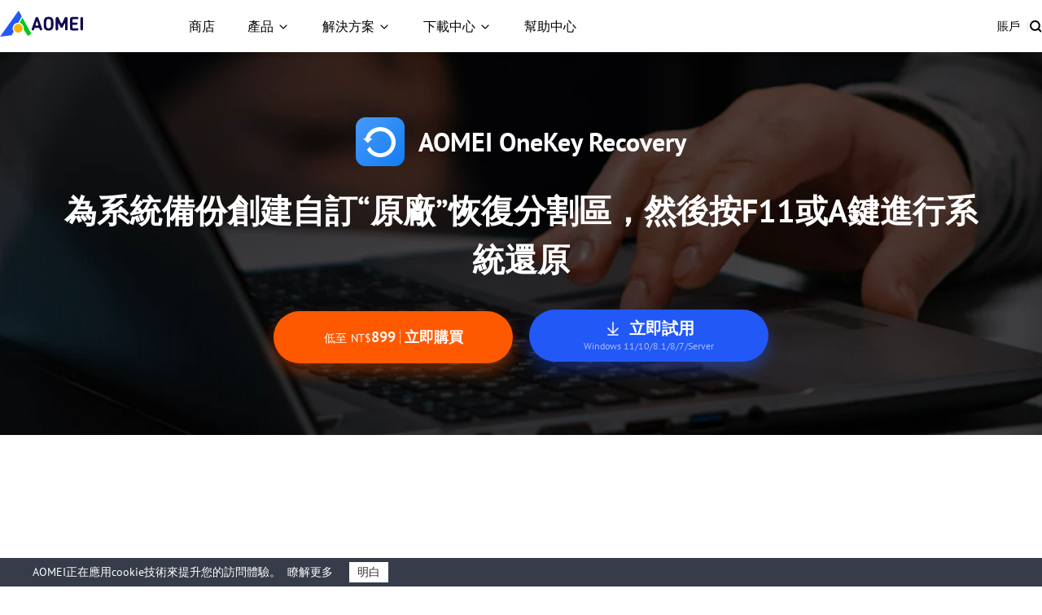

--- FILE ---
content_type: text/html
request_url: https://www.ubackup.com/tw/onekey-recovery.html
body_size: 10939
content:
<!DOCTYPE html><html lang="tw"><head>
    <!-- Google tag (gtag.js) --> 
     
    
  
<!-- Google Tag Manager -->
<script>
    (function (w, d, s, l, i) {
        w[l] = w[l] || [];
        w[l].push({
            'gtm.start': new Date().getTime(),
            event: 'gtm.js'
        });
        var f = d.getElementsByTagName(s)[0],
            j = d.createElement(s),
            dl = l != 'dataLayer' ? '&l=' + l : '';
        j.async = true;
        j.src = 'https://www.googletagmanager.com/gtm.js?id=' + i + dl;
        f.parentNode.insertBefore(j, f);
    })(window, document, 'script', 'dataLayer', 'GTM-MZWCC57');
</script>
<!-- End Google Tag Manager -->
<script src="https://static.ubackup.com/lib/amt.min.js" defer=""></script>

<!-- End Google Tag Manager -->
<meta charset="UTF-8">
    <meta http-equiv="X-UA-Compatible" content="IE=edge">
    <meta name="viewport" content="width=device-width, initial-scale=1.0">
    <title>一鍵恢復-使用AOMEI OneKey Recovery創建原廠恢復分割區</title>
    <meta name="robots" content="index,follow,all">
    <meta name="description" content="AOMEI OneKey Recovery，類似於Lenovo/Dell/HP一鍵恢復，旨在創建原廠恢復分割區並在Windows中運行一鍵系統恢復。">
    <meta name="keywords" content="一鍵恢復, 一鍵工具, 一鍵恢復下載, 一鍵備份, Windows 10 一鍵恢復">
    <link rel="shortcut icon" type="image/x-icon" href="/favicon.ico">
    <link rel="bookmark" type="image/x-icon" href="/favicon.ico">
    <link rel="canonical" href="https://www.ubackup.com/tw/onekey-recovery.html">
    
    
    
    
    
    
    <link rel="stylesheet" href="/resource/css/base.css">
    <link rel="stylesheet" href="/resource/css/onekey-recovery.css">
    <script type="text/javascript">
        (function (c, l, a, r, i, t, y) {
            c[a] = c[a] || function () {
                (c[a].q = c[a].q || []).push(arguments)
            };
            t = l.createElement(r);
            t.async = 1;
            t.src = "https://www.clarity.ms/tag/" + i;
            y = l.getElementsByTagName(r)[0];
            y.parentNode.insertBefore(t, y);
        })(window, document, "clarity", "script", "coarnuoq5n");
    </script>
    <script original="">
        var __o_pdl = [{
            id: 12,
            ep: "si"
        }, {
            id: 13,
            ep: "si"
        }]
        var __o_coupon = [114, 115];
    </script>
    <script final="">
        var __pdl = {
            "12": {
                "item_name": "AOMEI OneKey Recovery Professional (Lifetime Upgrades / Single License)",
                "item_id": "300870434",
                "price": 39.95,
                "discount": 0,
                "currency": "USD",
                "item_brand": "AOMEI",
                "item_category": "OKR",
                "item_variant": "OKR Pro Lifetime Single",
                "item_list_name": "ABseries",
                "item_list_id": 1,
                "quantity": 1,
                "coupon": "",
                "index": 0
            },
            "13": {
                "item_name": "AOMEI OneKey Recovery Professional (Lifetime Upgrades / Family License)",
                "item_id": "300870435",
                "price": 169,
                "discount": 0,
                "currency": "USD",
                "item_brand": "AOMEI",
                "item_category": "OKR",
                "item_variant": "OKRPro Lifetime (Family)",
                "item_list_name": "ABseries",
                "item_list_id": 1,
                "quantity": 1,
                "coupon": "",
                "index": 0
            },
            "160": {
                "item_name": "AOMEI OneKey Recovery Technician (Lifetime Upgrades / Unlimited PCs & Servers)",
                "item_id": "301012102",
                "price": 699,
                "discount": 0,
                "currency": "USD",
                "item_brand": "AOMEI",
                "item_category": "OKR",
                "item_variant": "OKRTech Lifetime (GZ)",
                "item_list_name": "ABseries",
                "item_list_id": 1,
                "quantity": 1,
                "coupon": "",
                "index": 0
            },
            "161": {
                "item_name": "AOMEI OneKey Recovery Customization (Lifetime Upgrades / Unlimited PCs & Servers)",
                "item_id": "301012103",
                "price": 1299,
                "discount": 0,
                "currency": "USD",
                "item_brand": "AOMEI",
                "item_category": "OKR",
                "item_variant": "OKR Custom Lifetime (GZ)",
                "item_list_name": "ABseries",
                "item_list_id": 1,
                "quantity": 1,
                "coupon": "",
                "index": 0
            }
        };
        var __coupon = {
            "113": {
                "coupon": "AOME-WLJG-ERHS",
                "reduced_rate": "0.3"
            },
            "114": {
                "coupon": "AOBU-UQ5M-OKRF",
                "reduced_rate": "70"
            },
            "557": {
                "coupon": "AMGZ-200OF",
                "reduced_rate": "200"
            },
            "558": {
                "coupon": "AMGZ-300OF",
                "reduced_rate": "300"
            }
        };
    </script>
</head>

<body>
    <!-- Google Tag Manager noscript -->
    <noscript>
        <iframe src="https://www.googletagmanager.com/ns.html?id=GTM-MZWCC57" height="0" width="0"
            style="display:none;visibility:hidden">
        </iframe>
    </noscript>
    <!-- End Google Tag Manager noscript -->
<!-- header -->
<header id="header-sep" data-time="20250314">
    <nav class="nav">
      <div class="logo-box">
        <a href="/tw/" data-ga="'/tw/index.html','click', '/tw/top-navi'" data-monitor="'redirection','top'" class="logo">
          <img src="/resource/images/logo/aomei-logo.svg" alt="" srcset="" width="102" height="32">
        </a>
        <label class="burger" for="burger">
          <input type="checkbox" id="burger">
          <span></span>
          <span></span>
          <span></span>
        </label>
      </div>

      <div class="nav-content">
        <ul class="nav-list">
          <li>
            <a href="/tw/store.html" data-ga="'/tw/store.html','click', '/tw/top-navi'" data-monitor="'2buy','top'" class="nav-btn">
              商店
            </a>
          </li>
          <li class="dropdown dropdown-product">
            <button class="nav-btn">產品</button>
            <div class="dropdown-content">
              <div class="dropdown-menu open" data-menu="1">
                <div class="dropdown-item dropdown-item-submenu active" data-index="1-1">
                  <a href="/tw/ab/" data-ga="'/tw/ab/index.html','click', '/tw/top-navi'" data-monitor="'redirection','top'" class="dropdown-item-link">
                    <i class="ic ic-ab"></i>
                    <div class="dropdown-item-txt">
                      <h4 class="dropdown-item-tit">AOMEI Backupper</h4>
                      <p class="dropdown-item-desc">
                        獨立的 Windows 備份、克隆和同步軟體
                      </p>
                    </div>
                  </a>

                  <div class="dropdown-submenu dropdown-submenu-all" data-index="1-1-1">
                    <div class="dropdown-submenu-box">
                      <div class="dropdown-submenu-it">
                        <div class="sub-it-for">家庭使用</div>
                        <div class="sub-it-forbox sub-it-forbox-home">
                          <button class="sub-it-box">
                            <div class="sub-it-box-link">
                              <div class="sub-it-tit">
                                <h4>AOMEI Backupper Standard</h4>
                                <span class="subtitle subtitle-gre subtitle-sign">免費</span>
                              </div>
                              <p class="sub-it-desc">
                                用於保護個人數據的免費 Windows 備份軟體。
                              </p>
                            </div>
                            <a href="/tw/free-backup-software.html" data-ga="'/tw/free-backup-software.html','click', '/tw/top-navi'" data-monitor="'redirection','top'" class="virtual-link"></a>
                          </button>
                          <button class="sub-it-box">
                            <div class="sub-it-box-link">
                              <div class="sub-it-tit">
                                <h4>AOMEI Backupper Professional</h4>
                              </div>
                              <p class="sub-it-desc">
                                供個人使用的 Windows PC 備份、同步和克隆軟體。
                              </p>
                            </div>
                            <a href="/tw/professional.html" data-ga="'/tw/professional.html','click', '/tw/top-navi'" data-monitor="'redirection,'top'" class="virtual-link"></a>
                          </button>
                        </div>
                      </div>
                      <div class="dropdown-submenu-it">
                        <div class="sub-it-for">用於商業用途</div>
                        <div class="sub-it-forbox sub-it-forbox-bus">
                          <button class="sub-it-box">
                            <div class="sub-it-box-link">
                              <div class="sub-it-tit">
                                <h4>AOMEI Backupper Workstation</h4>
                              </div>
                              <p class="sub-it-desc">
                                供企業使用的 Windows PC 備份、同步和複製軟體。
                              </p>
                            </div>
                            <a href="/tw/workstation.html" data-ga="'/tw/workstation.html','click', '/tw/top-navi'" data-monitor="'redirection','top'" class="virtual-link"></a>
                          </button>
                          <button class="sub-it-box">
                            <div class="sub-it-box-link">
                              <div class="sub-it-tit">
                                <h4>AOMEI Backupper Server</h4>
                              </div>
                              <p class="sub-it-desc">
                                可靠的 Windows Server
                                備份、同步和克隆解決方案。
                              </p>
                            </div>
                            <a href="/tw/server.html" data-ga="'/tw/server.html','click', '/tw/top-navi'" data-monitor="'redirection,'top'" class="virtual-link"></a>
                          </button>
                          <button class="sub-it-box">
                            <div class="sub-it-box-link">
                              <div class="sub-it-tit">
                                <h4>AOMEI Backupper Technician</h4>
                              </div>
                              <p class="sub-it-desc">
                                用於公司內無限台電腦的備份和克隆工具包。
                              </p>
                            </div>
                            <a href="/tw/ab-technician.html" data-ga="'/tw/ab-technician.html','click', '/tw/top-navi'" data-monitor="'redirection,'top'" class="virtual-link"></a>
                          </button>
                          <button class="sub-it-box">
                            <div class="sub-it-box-link">
                              <div class="sub-it-tit">
                                <h4>AOMEI Backupper Technician Plus</h4>
                              </div>
                              <p class="sub-it-desc">
                                用於公司內無限台電腦和伺服器的備份和克隆工具包。
                              </p>
                            </div>
                            <a href="/tw/ab-technician-plus.html" data-ga="'/tw/ab-technician-plus.html','click', '/tw/top-navi'" data-monitor="'redirection,'top'" class="virtual-link"></a>
                          </button>
                        </div>
                      </div>
                      <p class="dropdown-submenu-bot">
                        了解差異並選擇最適合您的版本。
                        <a href="/tw/edition-comparison.html" data-ga="'/tw/edition-comparison.html','click', '/tw/top-navi'" data-monitor="'redirection','top'">版本比較 &gt;&gt;</a>
                      </p>
                    </div>
                  </div>
                </div>
                <a href="/tw/mac/" data-ga="'/tw/mac/index.html','click', '/tw/top-navi'" data-monitor="'redirection','top'" class="dropdown-item">
                  <i class="ic ic-abmac"></i>
                  <div class="dropdown-item-txt">
                    <h4 class="dropdown-item-tit">AOMEI Backupper Mac</h4>
                    <p class="dropdown-item-desc">
                      獨立的 Mac 備份和同步軟體
                    </p>
                  </div>
                </a>

                <div class="dropdown-item dropdown-item-submenu" data-index="1-2">
                  <a href="/enterprise/" data-ga="'/enterprise/index.html','click', '/tw/top-navi'" data-monitor="'redirection','top'" class="dropdown-item-link">
                    <i class="ic ic-acbn"></i>
                    <div class="dropdown-item-txt">
                      <h4 class="dropdown-item-tit">
                        AOMEI Cyber Backup<span class="subtitle subtitle-bl subtitle-sign">集中管理</span>
                      </h4>
                      <p class="dropdown-item-desc">
                        集中備份虛擬機、Windows 和 MSSQL 以供企業使用
                      </p>
                    </div>
                  </a>

                  <div class="dropdown-submenu dropdown-submenu-acb" data-index="1-2-1">
                    <div class="dropdown-submenu-box">
                      <button class="sub-it-box">
                        <div class="sub-it-box-link">
                          <i class="ic ic-acb-free"></i>
                          <div class="sub-it-tit">
                            <h4>AOMEI Cyber Backup Free</h4>
                          </div>

                          <p class="desc">
                            用於基本企業備份和復原的免費備份軟體。
                          </p>
                        </div>
                        <a href="/enterprise/free-enterprise-backup.html" data-ga="'/enterprise/free-enterprise-backup.html','click', '/tw/top-navi'" data-monitor="'redirection','top'" class="virtual-link"></a>
                      </button>
                      <button class="sub-it-box">
                        <div class="sub-it-box-link">
                          <i class="ic ic-acb-pre"></i>
                          <div class="sub-it-tit">
                            <h4>AOMEI Cyber Backup Premium</h4>
                          </div>

                          <p class="desc">
                            使用進階功能在無限裝置上備份所有重要的企業資料。
                          </p>
                        </div>
                        <a href="/enterprise/top-enterprise-backup-software.html" data-ga="'/enterprise/top-enterprise-backup-software.html','click', '/tw/top-navi'" data-monitor="'redirection','top'" class="virtual-link">
                        </a>
                      </button>
                    </div>
                  </div>
                </div>

                <a href="/tw/phone-tool/" data-ga="'/tw/phone-tool/index.html','click', '/tw/top-navi'" data-monitor="'redirection','top'" class="dropdown-item">
                  <i class="ic ic-afb"></i>
                  <div class="dropdown-item-txt">
                    <h4 class="dropdown-item-tit">AOMEI FoneBackup</h4>
                    <p class="dropdown-item-desc">
                      免費的 iPhone 備份與傳輸軟體
                    </p>
                  </div>
                </a>

                <div class="dropdown-item" data-index="1-3">
                  <a href="/tw/data-recovery-software/" data-ga="'/tw/data-recovery-software/index.html','click', '/tw/top-navi'" data-monitor="'redirection','top'" class="dropdown-item-link">
                    <i class="ic ic-afr"></i>
                    <div class="dropdown-item-txt">
                      <h4 class="dropdown-item-tit">AOMEI FastRecovery</h4>
                      <p class="dropdown-item-desc">
                        復原從 Windows 和 iOS 中丟失或刪除的檔案。
                      </p>
                    </div>
                  </a>


                </div>
              </div>
            </div>
          </li>
          <li class="dropdown dropdown-sol">
            <button class="nav-btn">解決方案</button>
            <div class="dropdown-content">
              <div class="dropdown-menu">
                <div class="dropdown-sol-it">
                  <div class="sol-tit sol-tit-win">Windows</div>
                  <div class="sol-list">
                    <a href="/tw/clone/" data-monitor="'redirection','top'" data-ga="'/tw/clone/index.html','click', '/tw/top-navi'">磁碟克隆和作業系統遷移</a>
                    <a href="/tw/backup-restore.html" data-monitor="'redirection','top'" data-ga="'/tw/backup-restore.html','click', '/tw/top-navi'">獨立 Windows 備份</a>
                    <a href="/enterprise/centralized-windows-backup.html" data-monitor="'redirection','top'" data-ga="'/enterprise/centralized-windows-backup.html
                  ','click', '/tw/top-navi'">集中式 Windows 備份</a>
                    <a href="/tw/email/" data-monitor="'redirection','top'" data-ga="'/tw/email/index.html','click', '/tw/top-navi'">電子郵件和 Outlook 備份</a>
                    <a href="/tw/synchronization.html" data-monitor="'redirection','top'" data-ga="'/tw/synchronization.html','click', '/tw/top-navi'">Windows 檔案同步</a>
                    <a href="/tw/image-deployment-software.html" data-monitor="'redirection','top'" data-ga="'/tw/image-deployment-software.html','click', '/tw/top-navi'">系統鏡像部署</a>
                    <a href="/tw/data-recovery-software/windows-recovery.html" data-monitor="'redirection','top'" data-ga="'/tw/data-recovery-software/windows-recovery.html','click', '/tw/top-navi'">Windows 資料復原</a>
                  </div>
                </div>
                <div class="dropdown-sol-it">
                  <div class="sol-tit sol-tit-ios">iOS 和 macOS</div>
                  <div class="sol-list">
                    <a href="/tw/mac-tips/" data-monitor="'redirection','top'" data-ga="'/tw/mac-tips/index.html','click', '/tw/top-navi'">Mac 檔案同步</a>
                    <a href="/tw/phone-tool/phone-backup.html" data-monitor="'redirection','top'" data-ga="'/tw/phone-tool/phone-backup.html','click', '/tw/top-navi'">iPhone 資料備份</a>
                    <a href="/tw/phone-tool/phone-transfer.html" data-monitor="'redirection','top'" data-ga="'/tw/phone-tool/phone-transfer.html','click', '/tw/top-navi'">iPhone 資料傳輸</a>
                    <a href="/tw/phone-tool/icloud-manager.html" data-monitor="'redirection','top'" data-ga="'/tw/phone-tool/icloud-manager.html','click', '/tw/top-navi'">iCloud 資料管理</a>
                    <a href="/tw/phone-tool/whatsapp-transfer.html" data-monitor="'redirection','top'" data-ga="'/tw/phone-tool/whatsapp-transfer.html','click', '/tw/top-navi'">WhatsApp 檔案傳輸</a>
                    <a href="/tw/data-recovery-software/iphone-recovery.html" data-monitor="'redirection','top'" data-ga="'/tw/data-recovery-software/iphone-recovery.html','click', '/tw/top-navi'">iPhone 資料恢復</a>
                  </div>
                </div>
                <div class="dropdown-sol-it">
                  <div class="sol-tit sol-tit-vm">虛擬機和資料庫</div>
                  <div class="sol-list">
                    <a href="/enterprise/vmware-backup.html" data-monitor="'redirection','top'" data-ga="'/enterprise/vmware-backup.html','click', '/tw/top-navi'">虛擬機備份
                    </a>
                    <a href="/enterprise/hyper-v-backup.html
                  " data-monitor="'redirection','top'" data-ga="'/enterprise/hyper-v-backup.html
                  ','click', '/tw/top-navi'">Microsoft Hyper-V 備份
                    </a>
                    <a href="/enterprise/sql-backup.html" data-monitor="'redirection','top'" data-ga="'/enterprise/sql-backup.html','click', '/tw/top-navi'">Microsoft SQL Server 備份
                    </a>
                  </div>
                </div>
              </div>
            </div>
          </li>
          <li class="dropdown dropdown-down">
            <button class="nav-btn">下載中心</button>
            <div class="dropdown-content">
              <div class="dropdown-menu">
                <a href="/tw/download.html" data-ga="'/tw/download.html','click', '/tw/top-navi'" data-monitor="'2download','top'" class="dropdown-item">
                  <i class="ic ic-ab"></i>
                  <div class="dropdown-item-txt">
                    <h4 class="dropdown-item-tit">AOMEI Backupper</h4>
                    <p class="dropdown-item-desc">
                      免費下載以備份、同步或克隆 Windows
                    </p>
                  </div>
                </a>
                <a href="/enterprise/download.html" data-ga="'/enterprise/download.html','click', '/tw/top-navi'" data-monitor="'2download','top'" class="dropdown-item">
                  <i class="ic ic-acbn"></i>
                  <div class="dropdown-item-txt">
                    <h4 class="dropdown-item-tit">AOMEI Cyber Backup</h4>
                    <p class="dropdown-item-desc">免費下載企業資料保護</p>
                  </div>
                </a>
                <a href="/tw/phone-tool/download.html" data-ga="'/tw/phone-tool/download.html','click', '/tw/top-navi'" data-monitor="'2download','top'" class="dropdown-item">
                  <i class="ic ic-afb"></i>
                  <div class="dropdown-item-txt">
                    <h4 class="dropdown-item-tit">AOMEI FoneBackup</h4>
                    <p class="dropdown-item-desc">
                      免費下載以備份或傳輸 iPhone 數據
                    </p>
                  </div>
                </a>
                <a href="/tw/data-recovery-software/download.html" data-ga="'/tw/data-recovery-software/download.html','click', '/tw/top-navi'" data-monitor="'2download','top'" class="dropdown-item">
                  <i class="ic ic-afr"></i>
                  <div class="dropdown-item-txt">
                    <h4 class="dropdown-item-tit">AOMEI FastRecovery</h4>
                    <p class="dropdown-item-desc">
                      免費下載以復原遺失或刪除的數據
                    </p>
                  </div>
                </a>
              </div>
            </div>
          </li>
          <li>
            <a href="/tw/support.html" data-ga="'/tw/support.html','click', '/tw/top-navi'" data-monitor="'redirection','top'" class="nav-btn">幫助中心</a>
          </li>
        </ul>
        <ul class="nav-action">
          <li>
            <a href="https://account.aomeitech.com/" data-ga="'https://account.aomeitech.com/','click', '/tw/top-navi'" data-monitor="'redirection','top'" class="nav-btn">賬戶</a>
          </li>
          <li>|</li>
          <li>
            <a href="/tw/search.html" data-ga="'/tw/search.html','click', '/tw/top-navi'" data-monitor="'redirection','top'" class="ic ic-search">
            </a>
          </li>
        </ul>
      </div>
    </nav>
  </header>
<!-- header -->

    <div class="banner">
        <div class="container2">
            <h2 class="f-fs32">
                <img src="/resource/images/onekey-recovery/ub-okr-logo-okr-60@2x.png" width="60" height="60" alt="">
                <b>AOMEI OneKey Recovery</b>
            </h2>
            <h1 class="f-fs40"> 為系統備份創建自訂“原廠”恢復分割區，然後按F11或A鍵進行系統還原 </h1>

            <div class="a-x">
                <a href="/tw/onekey-buy.html" class="btn-lg btn-org" data-ga="'/tw/onekey-buy.html', 'click', '/tw/onekey-recovery.html'"><small>低至</small>
                    <small>NT$</small>899 <span></span> 立即購買</a>
                <a href="/ss/download/ok/OneKeyDemo.exe" class="btn-lg btn-bl btn-more-txt" data-showdownloadpop="ab-pro" data-ga="'Download OKR', 'download', '/tw/onekey-recovery.html'">
                    <i class="ic-dw"></i>
                    <span class="f-fs20">立即試用</span>
                    <div class="txt">
                        <p>Windows 11/10/8.1/8/7/Server</p>
                    </div>
                </a>
            </div>
        </div>
    </div>

    <div class="why">
        <div class="container2">
            <h2>AOMEI OneKey Recovery什麼時候有用？</h2>
            <p class="tt f-fs20"> 作為一款強大的一鍵恢復替代方案，它支援備份所有類型的筆電和電腦，並輕鬆幫助您創建原廠恢復改回去並將系統存儲到其他位置。一旦您的系統崩潰，您可以在系統啟動時按“F11”（預設）或“A”鍵，使用它將您的電腦恢復到原廠預設設定或以前備份的狀態。以下情況需要使用AOMEI OneKey Recovery： </p>
            <ul class="item-ls">
                <li class="it">
                    <i class="ic-1"></i>
                    <h4>系統啟動失敗</h4>
                    <p> 由於系統損壞，您的電腦可能無法啟動，顯示“啟動失敗”或“未找到作業系統”錯誤。 </p>
                </li>
                <li class="it">
                    <i class="ic-2"></i>
                    <h4> 原始恢復程式錯誤</h4>
                    <p> Samsung, Lenovo, Dell, HP和Toshiba等品牌電腦內建的系統備份和恢復程式不起作用。 </p>
                </li>
                <li class="it">
                    <i class="ic-3"></i>
                    <h4>恢復重要軟體</h4>
                    <p> 使用電腦作為重要的工作和學習工具。比如設計、動畫等多種類型的軟體。 </p>
                </li>

            </ul>
        </div>
    </div>

    <div class="introduce">
        <div class="container">

            <h2 class="f-fs40">AOMEI OneKey Recovery主要功能</h2>

            <div class="cnt cnt1">
                <div class="txt">
                    <div class="des">

                        <p class="f-fs14"> 電腦可能因系統崩潰而出現故障，顯示“啟動失敗”或“未找到作業系統”錯誤。大多數電腦製造商都為其產品配備了內建的系統備份和恢復程式，例如 Lenovo、Dell、ThinkPad、HP 和 Toshiba。但是，他們的一鍵工具只能在自己品牌的電腦上使用。 </p>
                        <p class="f-fs14"> 作為合格的一鍵備份和恢復替代解決方案，AOMEI OneKey Recovery支援所有品牌的電腦（所有Windows PC 和伺服器）。它使您能夠輕鬆地將系統備份到原廠分割區或其他位置，這可用於在電腦啟動期間通過按“F11”（預設）或“A”鍵將您的電腦恢復到以前備份的狀態。 </p>
                    </div>
                </div>
                <picture>
                    <source srcset="/resource/images/onekey-recovery/ub-okr-img-why@2x.png" media="(min-width:2200px)">
                    <img src="/resource/images/onekey-recovery/ub-okr-img-why.webp" width="500" height="368" alt="" loading="lazy">
                </picture>
            </div>
            <ul class="wrap wrap1">
                <li>
                    <picture>
                        <source srcset="/resource/images/onekey-recovery/ub-okr-ic-60-1@2x.png" media="(min-width:2200px)">
                        <img src="/resource/images/onekey-recovery/ub-okr-ic-60-1.webp" width="60" height="60" alt="" loading="lazy">
                    </picture>
                    <h4 class="f-fs20"> 一鍵系統備份 </h4>
                    <p class="des f-fs14"> 分配足夠的可用空間來備份Windows 作業系統、設定和應用程式，並創建用於保存系統備份映像的自訂恢復分割區。為防止備份映像損壞，恢復伺服器預設隱藏。 </p>
                </li>
                <li>
                    <picture>
                        <source srcset="/resource/images/onekey-recovery/ub-okr-ic-60-2@2x.png" media="(min-width:2200px)">
                        <img src="/resource/images/onekey-recovery/ub-okr-ic-60-2.webp" width="60" height="60" alt="" loading="lazy">
                    </picture>
                    <h4 class="f-fs20"> 一鍵系統恢復 </h4>
                    <p class="des f-fs14"> 只需在系統啟動時按“F11”（預設）或“A”鍵，即可將電腦恢復到原廠設定或先前備份的狀態。這是在災難襲來時讓一切恢復正常的最佳方式。支援將系統還原到原始位置或其他位置。 </p>
                </li>
                <li>
                    <picture>
                        <source srcset="/resource/images/onekey-recovery/ub-okr-ic-60-3@2x.png" media="(min-width:2200px)">
                        <img src="/resource/images/onekey-recovery/ub-okr-ic-60-3.webp" width="60" height="60" alt="" loading="lazy">
                    </picture>
                    <h4 class="f-fs20"> 實用的工具 </h4>
                    <p class="des f-fs14"> 設定自動備份計劃以每天、每週或每月運行系統備份。壓縮備份映像以減小備份大小並節省存儲空間。您還可以加密備份映像以防止關鍵系統訊息洩露。 </p>
                </li>

            </ul>



        </div>
    </div>

    <div class="supported">
        <div class="container2">
            <h2 class="delay-4"> 系統要求 </h2>
            <div class="item-ls">
                <div class="item">
                    <h3 class="f-fs16">
                        <img src="/resource/images/onekey-recovery/ub-okr-ic-systems-40-white@2x.png" width="24" height="24" alt="" loading="lazy"> 支援的作業系統 </h3>
                    <ul class="ic-lf f-fs14">
                        <li> Windows 11/10/8.1/8/7/XP/Vista </li>
                        <li> Windows Server 2025/2022/2019/2016/2012/2008 </li>
                    </ul>
                </div>
                <div class="item">
                    <h3 class="f-fs16">
                        <img src="/resource/images/onekey-recovery/ub-okr-ic-Devices-40-white@2x.png" width="24" height="24" alt="" loading="lazy">支援的存儲裝置 </h3>
                    <ul class="ic-lf f-fs14">
                        <li> 本地磁碟、外接硬碟 </li>
                        <li> 固態硬碟、USB快閃磁碟機等 </li>
                    </ul>
                </div>
                <div class="item">
                    <h3 class="f-fs16">
                        <img src="/resource/images/onekey-recovery/ub-okr-ic-disk-40-white@2x.png" width="24" height="24" alt="" loading="lazy"> 支援的磁碟類型 </h3>
                    <ul class="ic-lf f-fs14">
                        <li> MBR磁碟, GPT磁碟 </li>
                        <li> UEFI啟動模式 </li>
                    </ul>
                </div>
            </div>
        </div>
    </div>


    <!--product vs.-->
    <div class="edition">
        <div class="container2">
            <h2>選擇適合您需求的計劃</h2>
            <div class="edition-box">
                <table class="edition-table">
                    <thead class="fix">
                        <tr>
                            <th class="edtion-t">
                                <strong>特點</strong>
                                <div class="df" id="same-btn"> 僅檢視差異 </div>
                            </th>
                            <th class="edtion-t green">
                                <strong>Professional版</strong>
                            </th>
                            <th class="edtion-t blue">
                                <strong>Technician版</strong>
                            </th>
                            <th class="edtion-t blue2">
                                <strong>Customization版</strong>
                            </th>
                        </tr>
                    </thead>
                    <tbody>
                        <tr>
                            <td class="edtion-t"> 優先技術支援 </td>
                            <td class="edtion-t"> 正常 </td>
                            <td class="edtion-t"> 中等 </td>
                            <td class="edtion-t"> 快速 </td>
                        </tr>
                        <tr data-tr="same">
                            <td class="edtion-t"> 終身升級 <span class="illustrate">
                                    <div class="illustrate-cnt"> 購買後免費升級到我們發布的任何新版本。 </div>
                                </span>
                            </td>
                            <td class="edtion-t">
                                <div class="table-icon"></div>
                            </td>
                            <td class="edtion-t">
                                <div class="table-icon"></div>
                            </td>
                            <td class="edtion-t">
                                <div class="table-icon"></div>
                            </td>
                        </tr>
                        <tr data-tr="same">
                            <td class="edtion-t"> 支援所有Windows系統 <span class="illustrate">
                                    <div class="illustrate-cnt"> Windows 11/10/8.1/8/7/XP/Vista Windows Server 2025/2022/2019/2016/2012/2008 </div>
                                </span>
                            </td>
                            <td class="edtion-t">
                                <div class="table-icon"></div>
                            </td>
                            <td class="edtion-t">
                                <div class="table-icon"></div>
                            </td>
                            <td class="edtion-t">
                                <div class="table-icon"></div>
                            </td>
                        </tr>



                        <tr data-tr="same">
                            <td class="edtion-t"> 創建原廠恢復分割區 <span class="illustrate">
                                    <div class="illustrate-cnt"> 系統備份鏡像檔案將保存在系統碟的原廠恢復分割區中。它需要系統磁碟有足夠的可用磁碟空間來存儲它。 </div>
                                </span>
                            </td>
                            <td class="edtion-t">
                                <div class="table-icon"></div>
                            </td>
                            <td class="edtion-t">
                                <div class="table-icon"></div>
                            </td>
                            <td class="edtion-t">
                                <div class="table-icon"></div>
                            </td>
                        </tr>
                        <tr data-tr="same">
                            <td class="edtion-t"> 備份系統到其他位置 <span class="illustrate">
                                    <div class="illustrate-cnt"> 系統備份映像檔案可以保存到任何其他位置，如內部輔助磁碟、外部硬碟或移動隨身碟等。 </div>
                                </span>
                            </td>
                            <td class="edtion-t">
                                <div class="table-icon"></div>
                            </td>
                            <td class="edtion-t">
                                <div class="table-icon"></div>
                            </td>
                            <td class="edtion-t">
                                <div class="table-icon"></div>
                            </td>
                        </tr>
                        <tr data-tr="same">
                            <td class="edtion-t"> 配置備份壓縮級別 </td>
                            <td class="edtion-t">
                                <div class="table-icon"></div>
                            </td>
                            <td class="edtion-t">
                                <div class="table-icon"></div>
                            </td>
                            <td class="edtion-t">
                                <div class="table-icon"></div>
                            </td>
                        </tr>
                        <tr data-tr="same">
                            <td class="edtion-t"> 使用密碼加密備份 </td>
                            <td class="edtion-t">
                                <div class="table-icon"></div>
                            </td>
                            <td class="edtion-t">
                                <div class="table-icon"></div>
                            </td>
                            <td class="edtion-t">
                                <div class="table-icon"></div>
                            </td>
                        </tr>
                        <tr data-tr="same">
                            <td class="edtion-t"> 從本地或外部恢復分割區還原系統 </td>
                            <td class="edtion-t">
                                <div class="table-icon "></div>
                            </td>
                            <td class="edtion-t">
                                <div class="table-icon "></div>
                            </td>
                            <td class="edtion-t">
                                <div class="table-icon "></div>
                            </td>
                        </tr>
                        <tr data-tr="same">
                            <td class="edtion-t"> 從不同的點還原系統 <span class="illustrate">
                                    <div class="illustrate-cnt"> 將系統備份到其他位置時，您可以保留多份系統備份映像檔案。因此，您可以選擇在恢復系統時使用哪個系統備份映像檔案。 </div>
                                </span>
                            </td>
                            <td class="edtion-t">
                                <div class="table-icon"></div>
                            </td>
                            <td class="edtion-t">
                                <div class="table-icon"></div>
                            </td>
                            <td class="edtion-t">
                                <div class="table-icon"></div>
                            </td>
                        </tr>

                        <tr data-tr="same">
                            <td class="edtion-t"> 啟用快捷方式進入恢復環境 <span class="illustrate">
                                    <div class="illustrate-cnt"> 系統啟動時按F11或A鍵進入AOMEI恢復啟動環境。 </div>
                                </span>
                            </td>
                            <td class="edtion-t">
                                <div class="table-icon "></div>
                            </td>
                            <td class="edtion-t">
                                <div class="table-icon "></div>
                            </td>
                            <td class="edtion-t">
                                <div class="table-icon "></div>
                            </td>
                        </tr>
                        <tr data-tr="same">
                            <td class="edtion-t"> 在啟動菜單上更改待機時間 <span class="illustrate">
                                    <div class="illustrate-cnt"> 在開機菜單中，“按F11進行AOMEI OneKey Recovery”提示和“進入AOMEI OneKey Recovery”消息的預設停留時間為3秒。您可以根據需要更改停留時間。 </div>
                                </span>
                            </td>
                            <td class="edtion-t">
                                <div class="table-icon "></div>
                            </td>
                            <td class="edtion-t">
                                <div class="table-icon "></div>
                            </td>
                            <td class="edtion-t">
                                <div class="table-icon "></div>
                            </td>
                        </tr>
                        <tr data-tr="same">
                            <td class="edtion-t"> 隱藏“按F11...”通知消息 </td>
                            <td class="edtion-t">
                                <div class="table-icon "></div>
                            </td>
                            <td class="edtion-t">
                                <div class="table-icon "></div>
                            </td>
                            <td class="edtion-t">
                                <div class="table-icon "></div>
                            </td>
                        </tr>



                        <tr>
                            <td class="edtion-t"> 為客戶提供技術支援服務 <span class="illustrate">
                                    <div class="illustrate-cnt"> 1份備份副本可用於由1名技術人員向其他公司和個人提供收費的技術支援服務。 </div>
                                </span>
                            </td>
                            <td class="edtion-t">
                                <div class="table-icon not"></div>
                            </td>
                            <td class="edtion-t">
                                <div class="table-icon "></div>
                            </td>
                            <td class="edtion-t">
                                <div class="table-icon "></div>
                            </td>
                        </tr>
                        <tr>
                            <td class="edtion-t"> UI定制和品牌重塑工具 <span class="illustrate">
                                    <div class="illustrate-cnt"> 自訂使用者界面(UI)，包括徽標、文本、連結、圖像和其他方面，使其完全符合您自己公司的風格和品牌標識。 </div>
                                </span>
                            </td>
                            <td class="edtion-t">
                                <div class="table-icon not"></div>
                            </td>
                            <td class="edtion-t">
                                <div class="table-icon not"></div>
                            </td>
                            <td class="edtion-t">
                                <div class="table-icon "></div>
                            </td>
                        </tr>

                    </tbody>
                    <tfoot>
                        <tr>
                            <td class="edtion-t">

                            </td>
                            <td class="edtion-t">
                                <div data-product-ga="true" class="pricing-box" data-closest="cut">
                                    <div class="pro priceinfo">
                                        <div class="pc-box">
                                            <div data-ga-handle="true" class="pc-item active" data-buyurl="/checkout.php?pk[12]=1&amp;cp=115&amp;ep=si&amp;an=1" data-buyonclick="ga('send', 'event', 'Buy OKR Pro Single', 'buy', '/tw/onekey-recovery.html');" data-target="yearly">
                                                <div class="pc-tt f-fs12"><b>單人</b> (1台電腦)</div>
                                                <div class="pc-prc">
                                                    <small>NT$</small>899<small></small>
                                                </div>
                                                <div class="dis">
                                                    <del> NT$1,299 </del>
                                                </div>
                                            </div>

                                            <div data-ga-handle="true" class="pc-item " data-buyurl="/checkout.php?pk[13]=1&amp;cp=114&amp;ep=si&amp;an=1" data-buyonclick="ga('send', 'event', 'Buy OKR Pro Family', 'buy', '/tw/onekey-recovery.html');" data-target="lifetime">
                                                <div class="pc-tt f-fs12"><b>家庭</b> (4台電腦)</div>
                                                <div class="pc-prc">
                                                    <small>NT$</small>2,999<small></small>
                                                </div>
                                                <div class="dis">
                                                    <del> NT$5,499 </del>
                                                </div>
                                            </div>
                                        </div>

                                        <a class="btn btn-car btn-org" data-buylink="#1" data-ga="'Buy OKR Pro Single', 'buy', '/tw/onekey-recovery.html'" data-product-ga-btn="buy" href="/checkout.php?pk[12]=1&amp;cp=115&amp;ep=si&amp;an=1">
                                            <i></i> 立即購買 </a>

                                    </div>
                                </div>
                            </td>
                            <td class="edtion-t">
                                <div class="td-info">
                                    <div class="edtion-txt">
                                        <div class="pc-tt f-fs14"> 無限台電腦/許可證 </div>
                                        <div class="pc-prc">
                                            <small>NT$</small>15,299<small></small>
                                        </div>
                                        <div class="dis">
                                            <del> NT$19,699 </del>
                                        </div>
                                    </div>
                                    <a class="btn btn-car btn-org" data-buylink="#1" data-ga="'Buy OKR Tech','buy','/tw/onekey-recovery.html'" data-product-ga-btn="buy" href="/checkout.php?pk[160]=1&amp;cp=557&amp;ep=si&amp;an=1">
                                        <i></i> 立即購買 </a>
                                </div>
                            </td>
                            <td class="edtion-t">
                                <div class="td-info">
                                    <div class="edtion-txt">
                                        <div class="pc-tt f-fs14"> 無限台電腦/許可證 </div>
                                        <div class="pc-prc">
                                            <small>NT$</small>28,895<small></small>
                                        </div>
                                        <div class="dis">
                                            <del> NT$38,699 </del>
                                        </div>
                                    </div>
                                    <a class="btn btn-car btn-org" data-buylink="#1" data-ga="'Buy OKR Custom','buy','/tw/onekey-recovery.html'" data-product-ga-btn="buy" href="/checkout.php?pk[161]=1&amp;cp=558&amp;ep=si&amp;an=1">
                                        <i></i> 立即購買 </a>
                                </div>
                            </td>

                        </tr>
                    </tfoot>
                </table>
            </div>
            <ul class="guarantee">
                <li class="item">
                    <i class="ic-1"></i>
                    <p class="txt"> 90天無條件<br>退款保證 </p>
                </li>
                <li class="item">
                    <i class="ic-2"></i>
                    <p class="txt"> 許可證代碼<br>即時交付 </p>
                </li>
                <li class="item">
                    <i class="ic-3"></i>
                    <p class="txt"> 24x7終身<br>技術支援 </p>
                </li>
                <li class="item">
                    <i class="ic-4"></i>
                    <p class="txt"> 256-位SSL<br> 安全訂單 </p>
                </li>
            </ul>
        </div>
    </div>
    <!--/product vs.-->

    <div class="usage">
        <div class="container2">
            <h2> AOMEI OneKey Recovery Customization使用說明 </h2>
            <div class="wrap">
                <div class="box">
                    <p class="des f-fs20"> AOMEI OneKey Recovery Customization 專為電腦製造商、系統構建商、大型企業和IT服務提供商設計。該軟體自帶UI定制工具，允許您定制使用者界面 (UI)，包括徽標、文本、連結、圖像和其他方面，使其完全符合您自己公司的風格和品牌標識。要將AOMEI OneKey Recovery與您自己的產品集成並預裝並分發給您的客戶，您必須獲得AOMEI的授權證書。要了解更多，請<a href="/tw/contact-us.html" data-ga="'/tw/contact-us.html', 'click', '/tw/onekey-recovery.html'" class="blue1">聯絡我們</a>或者去<a href="/tw/onekey-tech.html" class="blue1" data-ga="'/tw/onekey-tech.html', 'click', '/tw/onekey-recovery.html'">AOMEI OneKey Recovery Customization</a>。 </p>
                </div>
            </div>
        </div>
    </div>
    <div class="resources">
        <div class="container2">
            <div class="item-ls">
                <div class="wrap">
                    <h2> 資源 </h2>
                    <p class="des"> 如果您不熟悉AOMEI OneKey Recovery的使用方法或有任何疑問，您可以點選以下連結查閱幫助文檔或常見問題解答。 </p>
                    <div class="box-b">
                        <a href="/tw/onekey/help/press-key.html" data-ga="'/tw/onekey/help/press-key.html', 'click', '/tw/onekey-recovery.html'" class="btn-bd-wt">如何運行的？ <i class="ic-arw-wt"></i>
                        </a>
                        <a href="/tw/onekey/help/" data-ga="'/onekey/help/index.html', 'click', '/tw/onekey-recovery.html'" class="btn-bd-wt">幫助文檔 <i class="ic-arw-wt"></i>
                        </a>
                        <a href="/tw/onekey/help/faq.html" data-ga="'/tw/onekey/help/faq.html', 'click', '/tw/onekey-recovery.html'" class="btn-bd-wt">常見問答 <i class="ic-arw-wt"></i>
                        </a>
                    </div>
                </div>
                <div class="img-box">
                    <picture>
                        <source media="(min-width:2048px)" srcset="/resource/images/onekey-recovery/ub-okr-img-resources@2x.png">
                        <img src="/resource/images/onekey-recovery/ub-okr-img-resources.webp" width="368" height="440" alt="" loading="lazy">
                    </picture>
                </div>
            </div>
        </div>
    </div>
    <!-- footer -->
<!-- footer -->
    <footer class="footer" id="August-footer" data-time="20250314">
    <div class="footer-container">
      <div class="ft-mn">
        <div class="ft-lf">
          <a data-monitor="'redirection','footer'" href="/tw/" class="logo"></a>
          <div class="language" data-lan="show">
            <i class="ic-lan lan-tw"></i>
            繁體
          </div>
          <div class="share">
            <a data-monitor="'redirection','footer'" href="https://www.facebook.com/aomeitechnology" class="facebook" target="-blank"></a>
            <a data-monitor="'redirection','footer'" href="https://x.com/aomeitech" class="twitter" target="-blank"></a>
            <a data-monitor="'redirection','footer'" href="https://www.youtube.com/user/AomeiTech" class="youtube" target="-blank"></a>
          </div>
        </div>
        <div class="ft-rt">
          <div class="logo-x">
            <a data-monitor="'redirection','footer'" href="/tw/" class="logo logo-wt"></a>
          </div>
          <div class="it has-drop">
            <h5>產品</h5>
            <ul class="drop">
              <li>
                <a data-monitor="'redirection','footer'" href="/tw/ab/" data-ga="'/tw/ab/index.html','click', '/tw/bottom-navi'">AOMEI Backupper</a>
              </li>
              <li>
                <a data-monitor="'redirection','footer'" href="/tw/mac/" data-ga="'/tw/mac/index.html','click', '/tw/bottom-navi'">AOMEI Backupper Mac</a>
              </li>
              <li>
                <a data-monitor="'redirection','footer'" data-ga="'/enterprise/index.html','click', '/tw/bottom-navi'" href="/enterprise/">AOMEI Cyber Backup</a>
              </li>
              <li>
                <a data-monitor="'redirection','footer'" data-ga="'/tw/phone-tool/index.html','click', '/tw/bottom-navi'" href="/tw/phone-tool/">AOMEI FoneBackup</a>
              </li>
              <li>
                <a data-monitor="'redirection','footer'" data-ga="'/tw/data-recovery-software/index.html','click', '/tw/bottom-navi'" href="/tw/data-recovery-software/">AOMEI FastRecovery</a>
              </li>
            </ul>
          </div>
          <div class="it has-drop">
            <h5>教程</h5>
            <ul class="drop">
              <li>
                <a data-monitor="'redirection','footer'" data-ga="'/tw/backup-restore.html','click', '/tw/bottom-navi'" href="/tw/backup-restore.html">Windows 備份和同步</a>
              </li>
              <li>
                <a data-monitor="'redirection','footer'" data-ga="'/tw/mac-tips/index.html','click', '/tw/bottom-navi'" href="/tw/mac-tips/">Mac 備份和同步</a>
              </li>
              <li>
                <a data-monitor="'redirection','footer'" data-ga="'/tw/clone/index.html','click', '/tw/bottom-navi'" href="/tw/clone/">磁碟克隆和作業系統遷移</a>
              </li>
              <li>
                <a data-monitor="'redirection','footer'" data-ga="'/enterprise-backup/index.html','click', '/tw/bottom-navi'" href="/enterprise-backup/">企業資料備份</a>
              </li>

              <li>
                <a data-monitor="'redirection','footer'" data-ga="'/tw/phone-backup-tips/index.html','click', '/tw/bottom-navi'" href="/tw/phone-backup-tips/">手機備份和傳輸</a>
              </li>
              <li>
                <a data-monitor="'redirection','footer'" data-ga="'/tw/data-recovery-disk/index.html','click', '/tw/bottom-navi'" href="/tw/data-recovery-disk/">Windows資料復原</a>
              </li>
              
            </ul>
          </div>
          <div class="it has-drop">
            <h5>探索</h5>
            <ul class="drop">
              <li>
                <a data-monitor="'redirection','footer'" data-ga="'/tw/about-us.html','click', '/tw/bottom-navi'" href="/tw/about-us.html">關於我們</a>
              </li>
              <li>
                <a data-monitor="'redirection','footer'" data-ga="'/tw/partner.html','click', '/tw/bottom-navi'" href="/tw/partner.html">合作夥伴</a>
              </li>
              <li>
                <a data-monitor="'redirection','footer'" data-ga="'/tw/contact-us.html','click', '/tw/bottom-navi'" href="/tw/contact-us.html">聯絡我們</a>
              </li>

              <li>
                <a data-monitor="'redirection','footer'" data-ga="'/tw/support.html','click', '/tw/bottom-navi'" href="/tw/support.html">幫助中心</a>
              </li>
            </ul>
          </div>
        </div>
      </div>
      <div class="ft-btm">
        <p>© 2009-<span data-time="now">2026</span>AOMEI.版權所有。</p>
        <ul class="copy">
          <li>
            <a data-monitor="'redirection','footer'" href="/tw/privacy.html">隱私政策</a>|
          </li>
          <li>
            <a data-monitor="'redirection','footer'" href="/tw/terms.html">使用條款</a>
          </li>
        </ul>
      </div>
    </div>
  </footer>
<div class="lan-select">
  <div class="lan-select-x">
  <div class="lan-select-mn">
  <div class="hd">
  <a href="/tw/" class="logo"></a>
  <button data-monitor="'cancel','footer'" class="close"></button>
  </div>
  <div class="col">
  <div class="continent-it">
  <h5 data-lan="it-tt">美洲</h5>
  <ul data-lan="it-cnt">
  <li><a data-monitor="'redirection','footer'" class="ca" href="/">Canada - (English)</a></li>
  <li><a data-monitor="'redirection','footer'" class="ca" href="/fr/">Canada - (Français)</a>
  </li>
  <li><a data-monitor="'redirection','footer'" class="la" href="/es/">Latinoamérica - (Español)</a></li>
  <li><a data-monitor="'redirection','footer'" class="us" href="/">United States - (English)</a></li>
  </ul>
  </div>
  <div class="continent-it">
  <h5 data-lan="it-tt">中東和非洲</h5>
  <ul data-lan="it-cnt">
  <li>
  <a data-monitor="'redirection','footer'" class="mea" href="/">Middle East and Africa - (English)</a>
  </li>
  </ul>
  </div>
  </div>
  <div class="col">
  <div class="continent-it">
  <h5 data-lan="it-tt">歐洲</h5>
  <div class="it-ls" data-lan="it-cnt">
  <ul>
  <li><a data-monitor="'redirection','footer'" class="be" href="/fr/">Belgique - (Français)</a></li>
  <li><a data-monitor="'redirection','footer'" class="be" href="/">België - (English)</a>
  </li>
  <li><a data-monitor="'redirection','footer'" class="de" href="/de/">Deutschland - (Deutsch)</a></li>
  <li><a data-monitor="'redirection','footer'" class="es" href="/es/">España - (Español)</a></li>
  <li><a data-monitor="'redirection','footer'" class="euro" href="/">Europe - (English)</a></li>
  <li><a data-monitor="'redirection','footer'" class="fr" href="/fr/">France - (Français)</a></li>
  <li><a data-monitor="'redirection','footer'" class="it" href="/it/">Italia - (Italiano)</a></li>
  <li><a data-monitor="'redirection','footer'" class="ne" href="/">Nederland - (English)</a></li>
  </ul>
  <ul>
  <li><a data-monitor="'redirection','footer'" class="no" href="/">Nordics - (English)</a>
  </li>
  <li><a data-monitor="'redirection','footer'" class="ost" href="/de/">Österreich - (Deutsch)</a></li>
  <li><a data-monitor="'redirection','footer'" class="po" href="/">Polska - (English)</a>
  </li>
  <li><a data-monitor="'redirection','footer'" class="por" href="/">Portugal - (English)</a></li>
  <li><a data-monitor="'redirection','footer'" class="sc" href="/de/">Schweiz - (Deutsch)</a></li>
  <li><a data-monitor="'redirection','footer'" class="sc" href="/fr/">Suisse - (Français)</a></li>
  <li><a data-monitor="'redirection','footer'" class="poc" href="/">Россия - (English)</a>
  </li>
  <li><a data-monitor="'redirection','footer'" class="uk" href="/">United Kingdom - (English)</a></li>
  </ul>
  </div>
  </div>
  </div>
  <div class="col">
  <div class="continent-it">
  <h5 data-lan="it-tt">亞太地區</h5>
  <ul data-lan="it-cnt">
  <li><a data-monitor="'redirection','footer'" class="au" href="/">Australia - (English)</a>
  </li>
  <li><a data-monitor="'redirection','footer'" class="in" href="/">India - (English)</a></li>
  <li><a data-monitor="'redirection','footer'" class="nz" href="/">New Zealand (English)</a>
  </li>
  <li><a data-monitor="'redirection','footer'" class="ph" href="/">Philippines - (English)</a>
  </li>
  <li><a data-monitor="'redirection','footer'" class="si" href="/">Singapore - (English)</a>
  </li>
  <li>
  <a data-monitor="'redirection','footer'" class="tr" href="/tw/">Traditional Chinese - (繁體中文)</a>
  </li>
  <li><a data-monitor="'redirection','footer'" class="kr" href="/">대한민국 - (English)</a></li>
  <li><a data-monitor="'redirection','footer'" class="jp" href="/jp/">日本- (日本語)</a></li>
  </ul>
  </div>
  </div>
  </div>
  </div>
  </div>
<!-- footer -->

<!-- footer -->
    <script src="https://www.ubackup.com/assets/js/gg.js" defer=""></script>
    <script src="/resource/lib/jquery-2.1.4.min.js"></script>
    <script src="/resource/js/main.js"></script>
    <script>
        __crMethods = {
            viewDif: function () {
                $("#same-btn").on("click", function () {
                    var $this = $(this);
                    // console.log($this.hasClass("active"));
                    if (!$this.hasClass("active")) {
                        $this.addClass("active");
                        $("[data-tr='same']").slideUp();
                    } else {
                        $this.removeClass("active");
                        $("[data-tr='same']").slideDown();

                    }
                });
            },
        };
        $(function () {
            __crMethods.viewDif();
            var navH = $("thead").offset().top;
            if ($(window).width() >= 991) {
                $(window).scroll(function () {
                    //获取滚动条的滑动距离
                    var scroH = $(this).scrollTop();
                    //滚动条的滑动距离大于等于定位元素距离浏览器顶部的距离，就固定，反之就不固定
                    if (scroH >= navH) {
                        $("thead").css({
                            position: "sticky",
                            top: 0
                        });
                        $('.edition-box').css({
                            overflow: "visible"

                        })
                    } else if (scroH < navH) {
                        $("thead").css({
                            position: "static"
                        });
                        $('.edition-box').css({
                            overflow: "hidden"
                        })
                    }
                });
            }

        });
        var switchProduct = function () {
            $(".pc-item").click(function () {
                var $this = $(this);
                var target = $this.attr("data-target");
                var parent = $this.closest('[data-closest="cut"]');
                var buyurl = $this.attr("data-buyurl");
                var buyonclick = $this.attr("data-buyonclick");
                parent.find(".pc-item").removeClass("active");
                parent.find(".pc-item-text").removeClass("show");
                parent.find('[data-map="' + target + '"]').addClass("show");
                parent
                    .find("[data-buylink]")
                    .attr("href", buyurl)
                    .attr("onclick", buyonclick);
                $this.addClass("active");
            });
        }
        switchProduct();
    </script>



<script defer src="https://static.cloudflareinsights.com/beacon.min.js/vcd15cbe7772f49c399c6a5babf22c1241717689176015" integrity="sha512-ZpsOmlRQV6y907TI0dKBHq9Md29nnaEIPlkf84rnaERnq6zvWvPUqr2ft8M1aS28oN72PdrCzSjY4U6VaAw1EQ==" data-cf-beacon='{"version":"2024.11.0","token":"8e1f0e5bfd2b44d49d6bf3e6922d4f51","server_timing":{"name":{"cfCacheStatus":true,"cfEdge":true,"cfExtPri":true,"cfL4":true,"cfOrigin":true,"cfSpeedBrain":true},"location_startswith":null}}' crossorigin="anonymous"></script>
</body></html>

--- FILE ---
content_type: text/css
request_url: https://www.ubackup.com/resource/css/onekey-recovery.css
body_size: 3082
content:
.banner{text-align:center;padding:80px 0;background-image:url("/resource/images/onekey-recovery/ub-okr-img-banner.webp");color:#fff;background-position:center;background-size:cover}.banner h2{margin-bottom:24px}.banner h2 img{vertical-align:-18px;margin-right:10px}.banner h1{width:1156px;margin:auto;max-width:100%;margin-bottom:32px}.banner .a-x .btn-lg{margin:0 8px 8px}.banner .a-x .btn-lg.btn-org{box-shadow:0 10px 20px 0 rgba(255,89,0,0.4)}.banner .a-x .btn-lg.btn-bl{box-shadow:0 10px 20px 0 rgba(34,88,246,0.4)}.banner .a-x .btn-org span{display:inline-block;border-left:1px solid #fff;width:1px;height:18px;vertical-align:-3px;opacity:.5}.banner .a-x .btn-org span,.banner .a-x .btn-org small{font-weight:400}.banner .a-x .btn-bl{padding:12px 16px 0;vertical-align:middle}.banner .a-x .btn-bl .ic-dw{width:24px;height:24px;margin-right:3px;background:url(/resource/images/clone/ab-clone-ic-download-24-white@2x.png) no-repeat;background-size:100% 100%;vertical-align:-6px}.banner .a-x .btn-bl .txt{text-align:center;display:block}@media (min-width:2048px){.banner{background-image:url("/resource/images/onekey-recovery/ub-okr-img-banner@2x.png")}}@media (max-width:767px){.banner .a-x .btn-bl{padding:4px 16px 0;vertical-align:middle}.banner .a-x .btn-bl .ic-dw{zoom:.8}}@media (max-width:500px){.banner .a-x{flex-direction:column;align-items:center}.banner .a-x .p-s{margin-top:10px}.banner .a-x .btn-org{margin-top:10px}.banner .a-x .dw-x{margin-bottom:30px}}.notSupportWebp .bnr{background-image:url("/resource/images/onekey-recovery/acb-network-img-banner.png")}.why{padding:160px 0 160px;text-align:center}.why h2{margin-bottom:24px}.why p.tt{margin:0 auto 80px;text-shadow:0 0 0 #000}.why .item-ls{display:flex;justify-content:space-around}.why .it{width:30%;overflow:hidden;position:relative;padding:0 15px 30px}.why .it p{line-height:1.5}.why .it h4{margin:18px 0 12px}.why .it i{display:inline-block;width:160px;height:160px}.why .it i.ic-1{background:url("/resource/images/onekey-recovery/ub-okr-img-help-1.png")}.why .it i.ic-2{background:url("/resource/images/onekey-recovery/ub-okr-img-help-2.png")}.why .it i.ic-3{background:url("/resource/images/onekey-recovery/ub-okr-img-help-3.png")}@media (min-width:2200px){.why .it i{background-size:160px 160px !important}.why .it i.ic-1{background-image:url("/resource/images/onekey-recovery/ub-okr-img-help-1@2x.png")}.why .it i.ic-2{background-image:url("/resource/images/onekey-recovery/ub-okr-img-help-2@2x.png")}.why .it i.ic-3{background-image:url("/resource/images/onekey-recovery/ub-okr-img-help-3@2x.png")}}@media (max-width:1024px) and (min-width:768px){.why{padding:80px 0}.why .item-ls{flex-wrap:wrap}.why .it{width:50%}}@media (max-width:767px){.why{padding:80px 0}.why .item-ls{flex-direction:column}.why .it{width:100%;margin-bottom:10px}}.introduce{padding:160px 0;text-align:center;background:#f8f9fa}.introduce h2{margin-bottom:23px;line-height:1.125}.introduce .cnt{text-align:left;display:flex;justify-content:space-between;align-items:center;margin-bottom:60px;font-size:0}.introduce .cnt .txt{width:640px}.introduce .cnt p{line-height:1.857}.introduce .cnt p:first-child{margin-bottom:10px}.introduce .cnt .btn-bd-bl{min-width:180px}.introduce .wrap{display:flex;justify-content:space-between;flex-wrap:wrap}.introduce .wrap li{max-width:100%;width:23.7%;background:#ffffff;box-shadow:0 10px 20px 0 rgba(0,0,0,0.05);border-radius:16px 16px 16px 16px;border:1px solid #e6e8e9;font-size:0;padding:32px 0}.introduce .wrap li p{line-height:24px;padding:0 32px}.introduce .wrap h4{padding:0 24px;margin:16px auto 8px;line-height:26px}.introduce .wrap.wrap1 li{width:32.1%}@media (max-width:991px){.introduce{overflow:hidden;padding:80px 0}.introduce h2{text-align:center}.introduce .box:not(:last-child){margin-bottom:40px}.introduce p.tt{margin-bottom:40px}.introduce .cnt{align-items:center;margin-bottom:30px;text-align:center;flex-direction:column}.introduce .cnt .txt{width:100%}.introduce .cnt img{position:relative;left:15px;max-width:70%}.introduce .cnt p{max-width:100%;width:600px;margin:auto}.introduce .cnt.cnt1{flex-direction:column-reverse}.introduce .wrap{display:block}.introduce .wrap li{width:600px;max-width:100%;margin:0 auto 30px}.introduce .wrap.wrap1 li{width:600px;max-width:100%;margin:0 auto 30px}}@media (max-width:767px){.introduce p.tt{margin-bottom:30px}.introduce .cnt h3{margin-bottom:20px}.introduce .cnt:not(:last-child){margin-bottom:30px}}.supported{background:#091121;padding:150px 0 160px;text-align:center;color:#fff}.supported h2{color:#fff;margin-bottom:60px}.supported .item-ls{padding:60px 23px;border-radius:60px 26px 60px 26px;justify-content:space-between;background:#101b32;background:linear-gradient(135deg, transparent 35px, #101b32 0) top left,linear-gradient(-45deg, transparent 35px, #101b32 0) bottom right;background-size:51% 100%;background-repeat:no-repeat;filter:drop-shadow(0 10px 20px rgba(0,0,0,0.3));display:flex}.supported .item{width:33.33%;text-align:left;padding:0 40px}.supported .item:not(:last-child){border-right:1px solid rgba(255,255,255,0.1)}.supported .item h3{position:relative;margin-bottom:24px;padding-left:30px}.supported .item h3 img{position:absolute;left:0px;top:0px;margin-right:8px;vertical-align:-5px}.supported .ic-lf li{line-height:26px;color:rgba(255,255,255,0.8)}.supported .ic-lf li::before{width:16px;height:16px;background:url(/resource/images/onekey-recovery/ub-okr-ic-gou-16-white@2x.png) no-repeat;background-size:100% 100%;top:4px;left:3px}@media (max-width:1199px){.supported .item-ls{flex-wrap:wrap}.supported .item-ls .item:not(:last-child){margin-bottom:30px;border-right:none}}@media (max-width:991px){.supported .wrap{justify-content:space-around}.supported .item-ls{padding:60px 50px}.supported .item ul{display:block}}@media (max-width:767px){.supported .item-ls{flex-wrap:wrap;padding:40px 30px}.supported .supported .wrap{justify-content:space-evenly}.supported .item{width:auto;padding:0 20px}}@media (max-width:390px){.supported{padding:50px 0}.supported .item-ls{padding:40px 20px}.supported .wrap{display:block}}table{width:100%}.edition{padding:110px 0 160px;background:#f8f9fa}.edition h2{text-align:center;margin-bottom:80px}.edition-box{border:1px solid #e6e8e9;background:#fff;overflow:hidden;border-radius:24px 24px 24px 24px;box-shadow:0 10px 20px 0 rgba(0,0,0,0.05)}.edition [data-title]{background:#fbfcff !important;border-bottom:1px solid #fff}.edition .pc-box{display:flex;justify-content:space-between}.edition .pc-item{padding:16px 12px;background:#ffffff;border-radius:8px 8px 8px 8px;opacity:1;border:1px solid #e6e8e9;position:relative;margin-bottom:24px;text-align:center;cursor:pointer;min-width:43%}.edition .pc-item::after{content:"";display:block;width:20px;height:20px;right:0;top:0;position:absolute}.edition .pc-item.active{border:1px solid #2258f6}.edition .pc-item.active::after{background:url(/resource/images/store/ub-store-gou@2x.png) no-repeat center;background-size:20px 20px}.edition .pc-prc{font-size:24px;font-weight:600}.edition .pc-prc small{font-size:16px}.edition .dis del{font-weight:600;color:#999999}.edition .dis-red{display:inline-block;background:#ff4646}.edition-table .fix{z-index:29}.edition-table .fix .edtion-t{background:#fff}.edition-table .fix .edtion-t.green::before{content:"";display:block;position:absolute;width:100%;height:8px;background:#56c470;top:0;left:0}.edition-table .fix .edtion-t.blue::before{content:"";display:block;position:absolute;width:100%;height:8px;background:#35b3fc;top:0;left:0}.edition-table .fix .edtion-t.blue2::before{content:"";display:block;position:absolute;width:100%;height:8px;background:#2258f6;top:0;left:0}.edition-table .illustrate{position:absolute;right:10px;top:50%;transform:translateY(-50%);background:url(/resource/images/icon/ub-okr-ic-normal-16@2x.png) no-repeat;background-size:100% 100%}.edition-table .df{font-size:14px;cursor:pointer}.edition-table .df::before{content:"";display:inline-block;width:16px;height:16px;background:url(/resource/images/edition-comparison/ab-comparison-ic-weigouxuan.png) no-repeat;vertical-align:middle;margin-right:5px}.edition-table .df.active::before{background:url(/resource/images/edition-comparison/ab-comparison-ic-gouxuan.png) no-repeat}.edition-table tbody tr:nth-child(odd){background:#f9faff}.edition-table tbody tr .edtion-t{padding:10px}.edition-table .edtion-t{position:relative;color:#000000;vertical-align:middle;padding:11px 0px;font-size:16px;text-align:center}.edition-table .edtion-t strong{font-size:20px;display:block}.edition-table .edtion-t:nth-child(1){width:25%;border-right:1px solid rgba(230,232,233,0.5);text-align:left;padding-left:24px}.edition-table .edtion-t:not(:nth-child(1)){width:25%}.edition-table .edtion-t:not(:nth-child(1)){font-size:14px}.edition-table .edtion-t .table-icon{width:20px;height:20px;margin:auto;background:url(/resource/images/edition-comparison/ab-store-ic-gougou1-20@2x.png) no-repeat;background-size:100% 100%}.edition-table .edtion-t .table-icon.not{background:url(/resource/images/edition-comparison/ab-store-ic-gougou0-20@2x.png) no-repeat;background-size:100% 100%}.edition-table .edtion-t .tt-ic{display:inline-block;width:24px;height:24px;background:url(/resource/images/edition-comparison/ab-comparison-ic-fenzhu-guanbi@2x.png) no-repeat;background-size:24px 24px;vertical-align:middle;margin-right:10px}.edition-table .edtion-t h4{font-size:16px;cursor:pointer}.edition-table .close .tt-ic{background:url(/resource/images/edition-comparison/ab-comparison-ic-fenzhu-dakai@2x.png) no-repeat;background-size:24px 24px}.edition-table tfoot .edtion-t{padding:24px 15px 40px;border-top:1px solid rgba(230,232,233,0.5) !important}.edition-table tfoot .edtion-t:nth-child(1){border-right:none}.edition-table .edtion-txt{margin:15px auto 37px}.edition-table .td-info .pricing{font-size:32px;font-weight:600;line-height:1;margin-bottom:20px}.edition-table .td-info .pricing .sym{display:inline-block;font-size:24px}.edition-table .td-info .pricing small{font-size:16px}.edition-table .td-info .tip-txt{font-size:14px;margin:10px 0 15px 0}.edition-table .td-info .trial{color:#000;font-size:14px;margin-top:10px}.edition-table .td-info .trial:hover{text-decoration:underline !important}.edition-table .btn-car{display:inline-block;height:48px;background:#ff5900;box-shadow:0 10px 20px 0 rgba(255,89,0,0.4);border-radius:288px 288px 288px 288px;line-height:48px;color:#fff;font-size:14px;text-align:center;position:relative;width:220px;font-weight:600}.edition-table .btn-car i{content:"";display:inline-block;width:16px;height:16px;margin-right:2px;margin-top:-7px;vertical-align:middle;background:url(/resource/images/icon/ub-bt-ic-buy-white@2x.png) no-repeat center;background-size:16px 16px}.edition .guarantee{border-radius:24px;padding:42px 0 0;display:flex;margin-top:30px}.edition .guarantee .item{width:25%;padding-left:4%;display:flex;align-items:center;text-align:left}.edition .guarantee .item .txt{padding-left:16px}.edition .guarantee i{display:inline-block;width:40px;height:40px;background:url(/resource/images/icon/ub-all-sprite@2x.png) no-repeat;background-size:1400px 872px}.edition .guarantee i.ic-1{background-position:-20px -200px}.edition .guarantee i.ic-2{background-position:-80px -200px}.edition .guarantee i.ic-3{background-position:-140px -200px}.edition .guarantee i.ic-4{background-position:-200px -200px}@media screen and (max-width:1280px){.edition-box{zoom:.8}}@media screen and (max-width:991px){.edition{padding:80px 0}.edition-box{overflow:inherit;zoom:unset;overflow-y:hidden}.edition-box .illustrate{right:5px}.edition-box table{min-width:800px;table-layout:fixed;border-radius:24px}.edition-box .pc-item{width:auto}.edition-box .edtion-t{font-size:12px !important}.edition-box .edtion-t:first-child{position:sticky;left:-3px;z-index:20;background:#fff;padding:10px 20px 10px 10px}.edition-box tr:nth-child(odd) .edtion-t{background:#f9faff}.edition-box tr[data-title] .edtion-t{background:#fbfcff}.edition-box .edition-table thead,.edition-box .edition-table thead tr{border-radius:24px 24px 0 0;overflow:hidden}.edition-box .btn-car{width:120px}.edition .guarantee .item{flex-direction:column;padding:0px;text-align:center}.edition .guarantee .item .txt{padding:0px}.edition .illustrate-cnt{z-index:999;width:190px;padding:5px 5px;left:calc(50% - 95px)}.edition .illustrate-cnt::before{left:85px}}@media screen and (max-width:767px){.edition .edtion-t:first-child{width:25%}.edition-box{border-radius:0}.edition-box .fix tr .edtion-t{padding:10px 5px}.edition-table [class^="btn"]{min-width:130px}.edition-table .edtion-t:not(:nth-child(1)){width:19%}.edition-table .td-info .pricing{font-size:30px}.edition-table .td-info .pricing .sym{font-size:14px;zoom:.7}.edition-table tfoot .edtion-t{padding:24px 5px 20px}.edition .guarantee{flex-wrap:wrap}.edition .guarantee .item{width:50%;margin:25px 0}[lang=tw] .illustrate-cnt{bottom:40px;left:17px !important}[lang=tw] .edition .pc-prc{font-size:16px}}@media (max-width:500px){.edition .edtion-t:first-child{width:19%}}@media (max-width:390px){.edition .edtion-t:first-child{width:16%}}.usage{text-align:center;padding:160px 0}.usage h2{margin-bottom:50px}.usage .wrap{border-radius:45px 30px 45px 30px;padding:1px;background:linear-gradient(135deg, transparent 23px, #e6e8e9 0) top left,linear-gradient(-45deg, transparent 23px, #e6e8e9 0) bottom right;background-size:51% 100%;background-repeat:no-repeat;box-shadow:0 10px 20px 0 rgba(0,0,0,0.05)}.usage .box{background:#ffffff;padding:80px 60px 80px;border-radius:45px 30px 45px 30px;background:linear-gradient(135deg, transparent 23px, #ffffff 0) top left,linear-gradient(-45deg, transparent 23px, #ffffff 0) bottom right;background-size:51% 100%;background-repeat:no-repeat}.usage p.des{padding:0 80px;position:relative}.usage p.des a{color:#2258f6}.usage p.des a:hover{text-decoration:underline !important}.usage p.des::after,.usage p.des::before{width:40px;height:32px;content:"";display:block;position:absolute;top:-10px;background-size:100% 100% !important;background:url(/resource/images/icon/ub-okr-img-fuhao-blue@2x.png) no-repeat}.usage p.des::after{left:0}.usage p.des::before{right:0;transform:rotate(180deg)}@media (max-width:767px){.usage{padding:80px 0}.usage .box{padding:30px 20px}.usage .box p.des{padding:0}.usage .box p.des::before,.usage .box p.des::after{display:none}}.resources{background:#f8f9fa;color:#fff;padding:195px 0 160px}.resources h2{margin-bottom:16px}.resources p.des{margin-bottom:60px}.resources .item-ls{padding:80px 23px 80px 72px;border-radius:60px 26px 60px 26px;justify-content:space-between;background:#091121;background:linear-gradient(135deg, transparent 35px, #091121 0) top left,linear-gradient(-45deg, transparent 35px, #091121 0) bottom right;background-size:51% 100%;background-repeat:no-repeat;filter:drop-shadow(0 10px 20px rgba(0,0,0,0.3));position:relative}.resources .wrap{text-align:left;width:670px;max-width:100%}.resources .btn-bd-wt{border:1px solid #fff;line-height:64px;height:64px;min-width:0;padding:0 26px;font-weight:600}.resources .btn-bd-wt:not(:last-child){margin-right:10px}.resources .btn-bd-wt:hover{background:#000}.resources .img-box{font-size:0;position:absolute;bottom:0;right:100px}@media (max-width:1280px){.resources .img-box{zoom:.7}}@media (max-width:991px){.resources{background:#091121;text-align:center;padding:80px 0}.resources .img-box{display:none}.resources .item-ls{background:none;display:flex;padding:0}.resources .item-ls .wrap{text-align:center;margin:0 auto 30px}}@media (max-width:600px){.resources .box-b .btn-bd-wt{padding:0;display:block;margin:0 auto 8px;width:200px;max-width:100%;height:40px;line-height:40px}}.edition-table .illustrate{position:unset;transform:none}[lang="de"] .why .it h4,[lang="fr"] .why .it h4,[lang="es"] .why .it h4,[lang="it"] .why .it h4{min-height:72px}[lang="de"] .why .it p,[lang="fr"] .why .it p,[lang="es"] .why .it p,[lang="it"] .why .it p{min-height:76px}

--- FILE ---
content_type: application/javascript
request_url: https://static.aomeisoftware.com/public/ga4Ecommerce.js?_=1769285350809
body_size: 1826
content:
var dataLayer = dataLayer || [];
var layerQ = [];
var ga4 = {
    throttle: function(fn, delay) {
        var timer = null;
        return function() {
            var context = this
              , args = arguments;
            clearTimeout(timer);
            timer = setTimeout(function() {
                fn.apply(context, args);
            }, delay);
        }
        ;
    },
    isInViewport: function(el) {
        var windowHeigth = $(window).height();
        var isHidden = el.getBoundingClientRect().top > 0 && el.getBoundingClientRect().top < windowHeigth;
        return isHidden;
    },
    isInViewportEvent: function($els, callback) {
        var _this = this;
        var throttle = this.throttle(function() {
            $els.each(function(i, el) {
                if (_this.isInViewport(el)) {
                    if (callback) {
                        callback(i, el);
                    }
                }
            });
        }, 100);
        throttle();
        window.addEventListener("scroll", throttle);
    },
    sendGaEvent: function(options) {
        var base = {
            event: options.eventName,
            ecommerce: {
                items: options.item,
            },
        };
        dataLayer.push(base);
        if ($("html").attr("data-ga4") === "console") {
            layerQ.push(base);
            console.log(layerQ);
        }
    },
    dealBuyLink: function($buyBtn) {
        var buyLink = "";
        if ($buyBtn) {
            if (!$buyBtn.attr("href")) {
                return;
            }
            buyLink = $buyBtn.attr("href").indexOf("javascript") === -1 ? $buyBtn.attr("href") : $buyBtn.attr("data-param-url") ? $buyBtn.attr("data-param-url") : "";
        }
        var buyLinkObj = {};
        var productList = [];
        if (!buyLink) {
            return
        }
        if (buyLink.indexOf("surl") !== -1) {
            var specialBuyLink = buyLink.match(/surl=([^&]+)/)[1];
            if (specialBuyLink) {
                buyLink = __specialLinks ? __specialLinks[specialBuyLink] || "" : "";
            }
            buyLink = window.atob(buyLink);
            buyLink = buyLink.replace(/\^/g, ":").replace(/@/g, "=").replace(/\$/g, "&").replace(/!/g, "]").replace(/#/g, "[");
            buyLink = "?" + buyLink.split("").reverse().join("");
        }
        if (buyLink) {
            var arr = buyLink.split("?")[1].split("&");
            arr.forEach(function(item) {
                item = window.decodeURIComponent(item);
                var keyValue = item.split("=");
                if (keyValue[0].includes("pk")) {
                    var itemId = keyValue[0].split("[")[1].split("]")[0];
                    var itemQuantity = keyValue[1];
                    productList.push({
                        pk: itemId,
                        quantity: parseInt(itemQuantity),
                    });
                } else {
                    buyLinkObj[keyValue[0]] = keyValue[1];
                }
                buyLinkObj["list"] = productList;
            });
        }
        return buyLinkObj;
    },
    dealMoreItemDetails: function($this) {
        var _this = this;
        var $parent = $this.parents("[data-product-ga]");
        var index = $("[data-product-ga]").index($parent);
        var $buyBtn = $parent.find('[data-product-ga-btn="buy"]');
        var dealItemDetails = [];
        var productInfo = _this.dealBuyLink($buyBtn);
        productInfo.list.forEach(function(item, i) {
            var coupon = "";
            var couponNuber = 0;
            if (productInfo.cp) {
                if (productInfo.cp.indexOf(':') !== -1) {
                    var couponArry = productInfo.cp.split(':');
                    __coupon[couponArry[i]] && (coupon = __coupon[couponArry[i]]["coupon"]);
                    couponNuber = +__coupon[couponArry[i]]["reduced_rate"];
                } else if (__coupon[productInfo.cp]) {
                    coupon = __coupon[productInfo.cp]["coupon"];
                    couponNuber = +__coupon[productInfo.cp]["reduced_rate"];
                }
            }
            var discount = 0;
            if (typeof __pdl !== 'undefined' && typeof __pdl[item.pk] !== 'undefined' && typeof __pdl[item.pk]["price"] !== 'undefined' && __pdl[item.pk]["price"]) {
                discount = couponNuber >= 1 ? couponNuber : __pdl[item.pk]["price"] * couponNuber;
            }
            var options = {
                ...__pdl[item.pk],
                quantity: item.quantity,
                index: index,
                coupon: coupon,
                discount: +discount.toFixed(2),
            };
            dealItemDetails.push(options);
        });
        return dealItemDetails;
    },
    init: function() {
        var _this = this;
        _this.isInViewportEvent($('[data-product-ga="true"]'), function(index, el) {
            var isSend = $(el).attr("data-product-ga") === "true" || false;
            if (isSend) {
                var $buyBtn = $(el).find('[data-product-ga-btn="buy"]');
                var itemDetailsArry = _this.dealMoreItemDetails($buyBtn);
                var options = {
                    eventName: "view_item",
                    item: itemDetailsArry,
                };
                _this.sendGaEvent(options);
                $(el).attr("data-product-ga", false);
            }
        });
    },
    btnEvent: function() {
        var _this = this;
        $("[data-product-ga-btn]").on("click", function(e) {
            var $this = $(this);
            var itemDetailsArry = _this.dealMoreItemDetails($this);
            var options = {
                eventName: "add_to_cart",
                item: itemDetailsArry,
            };
            if (!$this.attr("href")) {
                return;
            }
            if ($this.attr("href").indexOf("javascript") === -1) {
                _this.sendGaEvent(options);
                $this.removeAttr("data-ga4-temporary");
            } else {
                $this.attr("data-ga4-temporary", JSON.stringify(options));
            }
        });
    },
    selectEvent: function() {
        var _this = this;
        var $selectElem = $('[data-pricing-select="true"] .pricing-select-options li,[data-elem="radio-item"], [data-pricing-checkbox="true"],[data-pricing-add="true"] [data-type], [data-ga-handle="true"]');
        $selectElem.on("click", function() {
            var $this = $(this);
            var $parent = $this.parents("[data-product-ga]");
            if ($parent.attr("data-product-ga") == "true") {
                return;
            }
            setTimeout(function() {
                varitemDetailsArry = _this.dealMoreItemDetails($this);
                var options = {
                    eventName: "view_item",
                    item: varitemDetailsArry,
                };
                _this.sendGaEvent(options);
            });
        });
    },
};
ga4.init();
ga4.btnEvent();
ga4.selectEvent();


--- FILE ---
content_type: application/javascript
request_url: https://www.ubackup.com/assets/js/gg.js
body_size: -171
content:
function ga(compatibilitySend,compatibilityEvent,eventCategory,eventOperation,eventLabel){window.dataLayer.push({'event':'custom_ga_event','eventCategory':eventCategory,'eventOperation':eventOperation,'eventLabel':eventLabel});}
